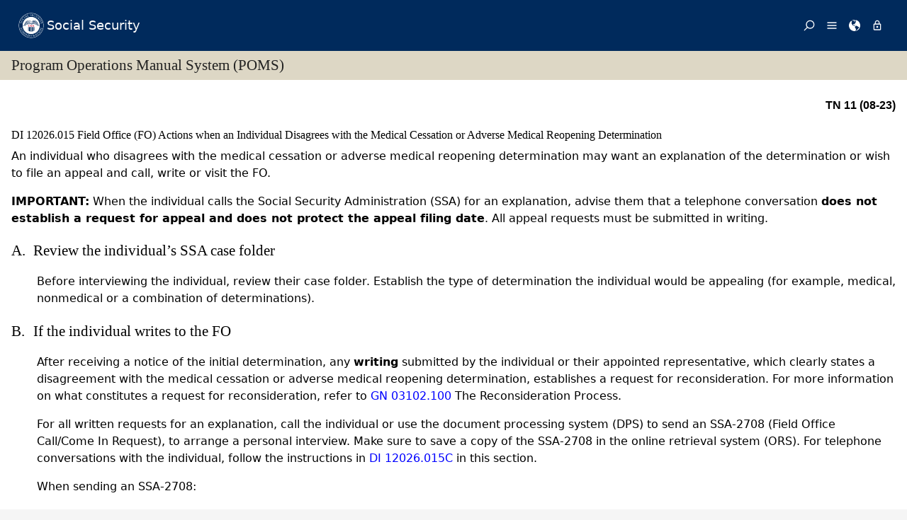

--- FILE ---
content_type: text/css
request_url: https://secure.ssa.gov/poms.Nsf/ppoms.css
body_size: 13466
content:
/* Default for all sections */
div.poms {		color: black;	background: white; }

/* POMS supplements and MSOM pilots */
div.regional {	color: black;	background: lightgreen; }

/* Sensitive sections */
div.sensitive {	color: black;	background: #FFFFD0; }
div.sensitiveBanner { 
	margin-top : .5em;
	margin-bottom : .5em;
	padding-top : .25em;
	padding-bottom : .25em;
	color : white; 
	font-weight : bold; 
	width:100%;
	text-align:center;
	background : #FF0000;
}

/* DIT Banner  */ 
div.ditBanner {
	background : red;
	text-align: center;
	margin-top : .5em;
	margin-bottom : .5em;
	padding-top : .25em;
	padding-bottom : .25em;
	color : black; 
	font-weight : bold; 
	width:100%;	
}

/* floats for public PolicyNet site */
.floatl {		float: left; }
.floatr {		float: right;}

/* Hyperlinks */
a.poms {		color: blue; }
a.poms:link {	color: blue; }
a.poms:visited {color: blue; }
a.poms:hover {	color: blue;	background: yellow; }
a.poms:active {	color: red; }

/* Paragraph level items */
p.poms-para { }
p.poms-para-center {text-align: center;				}
p.poms-para-left {	text-align: left;				}
p.poms-para-right {	text-align: right;				}
p.poms-para-middle {
	position: relative;
	left: 50%;
}

/* Formatting */
.poms-underline {	text-decoration: underline;		}
.poms-smallcaps {	font-variant: small-caps;		}
.poms-strike {		text-decoration: line-through;	}
.poms-cancel {		text-decoration: line-through;	} /* not in use. Remove? */
.poms-italic { 		font-style: italic;				}
.poms-bold {		font-weight: bold;				}
.poms-roman {		font-style: normal;
					font-weight: normal;			}
.poms-sup { }
.poms-sub { }
pre.poms-pre-normal {
	font-family: "Courier New", Courier, Monospace;
	font-size: smaller;
	line-height: 1.1em;
	margin-top: 0.6em;
	margin-bottom: 0.6em;
}

pre.poms-pre-small {
	font-family: "Courier New", Courier, Monospace;
	font-size: 75%;
	line-height: 1.1em;
	margin-top: 0.6em;
	margin-bottom: 0.6em;
}

abbr.poms-abbr, abbr.poms-acronym {
	color: brown;
	font-size: 0.9em;
	cursor: help;
	border-bottom: thin dotted brown;
}

abbr.poms-abbr {	speak-as: spell-out;			}
abbr.poms-acronym {	speak-as: normal;				}

/* Citation */
div.poms-citation {
	margin-top: 1.125em;
	margin-bottom: 1.125em;
}

div.poms-citation-title {
	float: left;
	width: 6em;
}

div.poms-citation-text {
	width: 85%;
}

div.poms-law-references, div.poms-reg-references, div.poms-misc-references {
	margin-bottom: 0.5em;
}

/* Note */
div.poms-note {
	background: LightGray;
	margin-bottom: 0.1em;
}

div.poms-note-title {
	float:left;
	font-weight: bold;
	width: 6em;
}

div.poms-note-text {
	width: 85%;
}

/* References */
div.poms-references {
}

div.poms-references-title {
	float: left;
	width: 6em;
}

div.poms-references-text {
	width: 85%;
}

/* Example */
div.poms-example {}

/* Blockquote */
blockquote.poms-blockquote {
	margin-left: 3em;
	margin-right: 3em;
}

th.poms-td blockquote.poms-blockquote, 
td.poms-td blockquote.poms-blockquote {
	margin-left: 1em;
	margin-right: 1em;
}

/* Address */
address.poms-address-entry {
	margin-left: 0.75em;
	padding-top: 0.25em;
	padding-bottom: 0.25em;
	line-height: 0.875em;
}

address.poms-address {
	margin-left: 1.5em;
	padding-top: 0.25em;
	padding-bottom: 0.25em;
	line-height: 0.875em;
}

/* Caption */
p.poms-caption {
	margin-top: 0.5em;
	margin-bottom: 0.25em;
	text-align: center;
}

/* LineDraw */
hr.poms-linedraw { }

/* Footnotes */
hr.poms-footnote { }
h4.poms-footnote { }
a.poms-footnote { }
p.poms-footnote, a.poms-footnote {
	float: left;
	margin-left: 0.5em;
}

div.poms-footnote p, div.poms-footnote ol, div.poms-footnote ul, div.poms-footnote div {
	margin-top: 0em;
	margin-bottom: 0em;
}

div.poms-footnote p {
	text-indent: 0.5em;
}

div.poms-footnote ul {
	margin-left: 2em;
}

div.poms-footnote ol {
	margin-left: 2em;
}

/* Notice */
div.poms-notice {
	display: block;
}

h4.poms-notice-title {
	margin-top: 0.5em;
	margin-left: 4em;
	text-indent: -4em;
	font-size: 1.1em;
}

span.poms-fillin-ref { }
div.poms-fillin-set { }

div.poms-notice-enclosure-heading { 
	float: left;
	font-weight: bold;
	width: 6em;
}

div.poms-notice-enclosure {
	margin-left: 6em;
}

div.poms-notice-fillin {
	margin-left: 1em;
}

div.poms-fillin-choice {
	margin-left: 2em;
}

span.poms-font { }

/* Transmittal sheet */
div.poms-tnbody, div.poms-tninfo {
	font-family: arial, helvetica, verdana, sans-serif;	
}

p.poms-tninfo-header {
	text-align: center;
	font-weight: bold;
}

/* Audience List */
div.poms-audience {	
	margin-bottom: 2em;
}
div.poms-audience-title { font-weight: bold; }
div.poms-audience-body {}
div.poms-audience-group {
	margin: 0em;
	text-indent: -1.5em;
	margin-left: 1.5em;
}
span.poms-audience-office {	font-weight: bold;
}
span.poms-audience-position { white-space: nowrap; }

/* Originating Component */
div.poms-tn-oc { 
	margin-bottom: 2em;
}
p.poms-tn-oc-header { font-weight: bold; }
p.poms-tn-oc-body {}

/* Effective Date */
div.poms-tn-effective {
	margin-bottom: 2em;	
}
p.poms-tn-effective-header { font-weight: bold; }
p.poms-tn-effective-body {}

/* Background and Summary */
div.poms-tn-background, div.poms-tn-summary {
	margin-bottom: 2em;
}
p.poms-tn-bgsummary {
	font-weight: bold;
}

/* Conversion Chart */
div.poms-convchart {} 
table.poms-convchart {
	margin: 0;
	border: 1;
	width: 100%;
	vertical-align: top;
	text-align: left;
}
caption.poms-convchart {
	text-align: center;
	font-weight: bold;
	padding-bottom: 1em;
}
tr.poms-convchart-header {}
th.poms-convchart-header {
	font-weight: bold;
	border: 1px solid black;
}
tr.poms-convchart-entry {}
div.poms-convchart-text {}
p.poms-convchart-text {}
td.poms-convchart-entry {
	border: 1px solid black;
}

/* SectionInfo */
div.poms-secinfo {}
p.poms-secinfo-title {
	font-weight: bold;
	text-indent: -1.5em;
	margin-left: 1.5em;
}
span.poms-secinfo-secnum {
}

/* Chapter */
h1.chaptitle {

}

/* Subchapter */
h1.subchtitle {

}

/* Changes to fix PPS-1079 */

div.chaptitle {
    font-weight: bold;
}

div.subchaptitle {
    font-weight: bold;
}

a.sectionTitle {
    font-weight: normal;
}

div.sectionTitle {
    font-weight: normal;
    position: relative;
    left: 0.75cm;
}

/* End for changes to fix PPS-1079 */

/* Section */
h1.sectitle { 
	text-indent: -1.5em; 
	margin-left: 1.5em;
	color: black; 
	margin-top: 1.25em;
	margin-bottom: 0.5em;
	line-height: 1.25em;
	font-size: initial;
}
h1.sectitle a { 
	color: black; 

}
h1.sectitle a:hover { 
	color: black;
	background-color : white;
}

/* Subsection1 */	
span.poms-subsection1-label {
	float: left;
	display: block;
	min-width: 1.5em;
}
h2.sectitle {
	margin-left: 1.5em;
	text-indent: -1.5em;
	text-align: left;
	text-transform: none;
}
div.poms-subsection1 {}
div.poms-subsection1-title {}
div.poms-subsection1-body {
	/* to keep text aligned, this figure should be 1.5*span.poms-subsection1-label.min-width */
	margin-left: 2.25em;
}

/* Subsection2 */
span.poms-subsection2-label {
	float: left;
	display: block;
	min-width: 1.5em;
}
h3.sectitle {}
div.poms-subsection2 {}
div.poms-subsection2-title {}
div.poms-subsection2-body {
	margin-left: 1.755em;
}
div.poms-subsection2-unindented {}

/* Subsection3 */
span.poms-subsection3-label {
	float: left;
	display: block;
	min-width: 1.5em;
}
h4.sectitle {}
div.poms-subsection3 {}
div.poms-subsection3-title {}
div.poms-subsection3-body {
	margin-left: 1.5em;
}

/* Lists */
div.poms-li {
	margin-top: 1em;
	margin-bottom: 0em;
	display: inline-block;
}

div.poms-li-num {
	float: left;
	display: block;
	min-width: 1.5em;
}
div.poms-li-roman {
	margin-left: -3em;
}
span.poms-li-roman {
	text-align: right;
	float: left;
	display: inline;
	padding: 0em;
	border: 0em;
	min-width: 3em;
}
span.poms-li-spacing {
	float: left;
	display: inline;
	min-width: 1.5em;
}
div.poms-li-p1 {
	display: block;
	margin-left: 1.5em;
}
div.poms-li-p2 {
	display: block;
	border: 0em;
	margin: 0em;
	margin-left: 1.5em;
}
p.listing {}

li.poms-li {
	margin: 0em;
	border: 0em;

	list-style-type: none;
	list-style: none;
}

ul.poms-ul, ol.poms-ol {
	padding: 0em;
	border: 0em;
	margin-left: 0em;
	margin-right: 0em;

	list-style-type: none;
	list-style: none;
}

/* Itemized (unordered) Lists */
div.poms-ul-mark {
	float: left;
	display: block;
	min-width: 1.5em;
}
div.poms-ul-p1 {
	display: block;
	margin-left: 1.5em;
}
div.poms-ul-p2 {
	display: block;
	border: 0em;
	margin: 0em;
	margin-left: 1.5em;
}

/* General Lists */
dl.poms-dl {}
dt.poms-dt {}
dd.poms-dd {}

/* Facsimiles */
p.msom-facsimile-line {
    margin: 0in;
    margin-bottom: 0pt;
    line-height: 120%;
    page-break-after: avoid;
    font-size: 8pt;
    font-family: "Courier New";
    text-transform: uppercase;
    white-space: pre;
}

a.msom-field-ref:link {	color: blue; }
a.msom-field-ref:visited {color: blue; }
a.msom-field-ref:hover {	color: blue;	background: yellow; }
a.msom-field-ref:active {	color: red; }

a.poms-anchor {	color: red; }








caption.toc { font-size: 1.5em; font-weight: bold; color: rgb(0,96,0);
              white; text-align: center; 
              font-family: sans-serif; }
caption.poms { font-weight: bold; font-size: 1.1em; text-align: center; 
              padding-bottom: 0.3em; }              

p.member    { text-indent: 1em; }
.tninfo { font-weight: bold; font-family: sans-serif; }

span.enum { font-style: normal; }

div.notice  { margin-left: 0.5em; margin-right: 0.5em; }
h4.notice   { font-weight: bold; margin-top: 1em; margin-bottom: 0.3em; font-size: 1.1em; 
              margin-left: 4em; text-indent: -4em; color: darkblue; }
p.fillinset { font-weight: bold; margin-top: 0.5em; border-top-color: darkblue; 
              border-top-width: 1px; border-top-style: solid; }
p.noticefillin  { margin-left: 1em; }
p.fillinchoice  { margin-left: 3em; }


.field-label-group-title {
	text-decoration: underline;
	font-style: normal;
	font-weight: normal;
}

p.field-description-title {
    margin-top: 12pt;
    margin-right: 0in;
    margin-bottom: 12pt;
    margin-left: 0.5in;
    text-indent: -0.5in;
    line-height: 110%;
    page-break-after: avoid;
    font-size: 14pt;
    font-family: "Times New Roman";
    font-weight: bold;
}

.field-description {
    margin-top: 12pt;
    margin-right: 0in;
    margin-bottom: 12pt;
    margin-left: 0.0in;
}

.field-description p.poms-para {
    margin-right: 0in;
    margin-left: 0in;
    text-indent: 0in;
}

span.poms-inline-image {
	display: inline;
}

span.poms-inline-image img {
	display: inline;
}


/* TABLES */
table.poms-table {
	border-collapse: collapse;
	margin: 0.5em;
	border-color: black;
	margin-top: 0.5em;
	padding-top: 0.5em;
	padding-bottom: 0.5em;
}

th.poms-rowsep {
	border-bottom: solid;
	border-bottom-width: medium;
}

td.poms-rowsep {
	border-bottom: solid;
	border-bottom-width: thin;
}

td.poms-colsep, th.poms-colsep {
	border-right: solid;
	border-right-width: thin;
}

td.poms-td, th.poms-td {
	text-align: left;
	vertical-align: top;
	padding-left: 0.5em;
	padding-right: 0.5em;
}

td.poms-valign-middle, th.poms-valign-middle {
	vertical-align: middle;
}

td.poms-valign-bottom, th.poms-valign-bottom {
	vertical-align: bottom;
}

td.poms-align-center, th.poms-align-center {
	text-align: center;
}

td.poms-align-right, th.poms-align-right {
	text-align: right;
}

td.poms-align-justify, th.poms-align-justify {
	text-align: justify;
}

table.poms-table-brdr-top {
	border-top: solid;
	border-top-width: thin;
	border-top-color: #000;
}

table.poms-table-brdr-bottom {
	border-bottom: solid;
	border-bottom-width: thin;
	border-bottom-color: #000;
}

table.poms-table-brdr-topbot {
	border-top: solid;
	border-bottom: solid;
	border-top-width: thin;
	border-bottom-width: thin;
	border-top-color: #000;
	border-bottom-color: #000;
}

table.poms-table-brdr-all {
	border: solid;
	border-width: thin;
	border-color: #000;
}

table.poms-table-brdr-sides {
	border-left: solid;
	border-left-width: thin;
	border-left-color: #000;
	border-right: solid;
	border-right-width: thin;
	border-right-color: #000;
}

details.poms-details {
	visibility: hidden;
}

.poms-figure {
	display: inline-block;
}

.poms-image {
	display: inline-block;
}

.poms-image-pdf {
	text-align: center;
}

.poms-table-div {
	display: block;
}

.poms-table-title {
	text-align: center;
}

/* padding the TOC, section Item, and the adjacent td cell  */
table.toc td.secitem, table.toc td.secitem + td {
	padding-left : 1em;
}